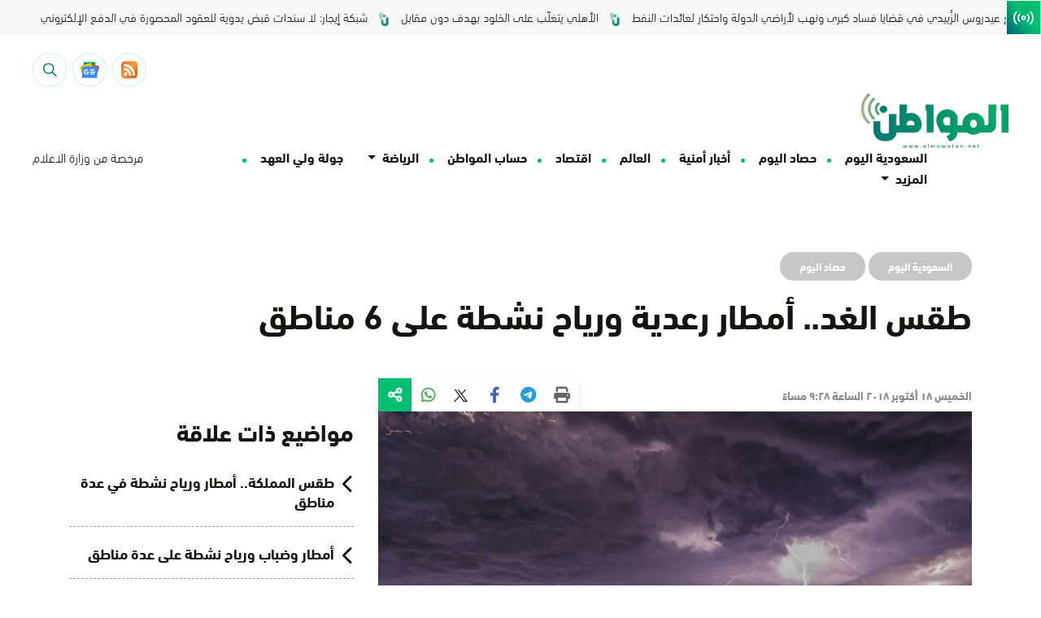

--- FILE ---
content_type: image/svg+xml
request_url: https://www.almowaten.net/wp-content/themes/TriTheme/assets/images/triangle.svg
body_size: 32860
content:
<svg xmlns="http://www.w3.org/2000/svg" xmlns:xlink="http://www.w3.org/1999/xlink" width="111" height="35" viewBox="0 0 111 35">
  <defs>
    <pattern id="pattern" preserveAspectRatio="none" width="100%" height="100%" viewBox="0 0 3334 1050">
      <image width="3334" height="1050" xlink:href="[data-uri]"/>
    </pattern>
  </defs>
  <rect id="Triangle_logo_black" data-name="Triangle logo black" width="111" height="35" fill="url(#pattern)"/>
</svg>
